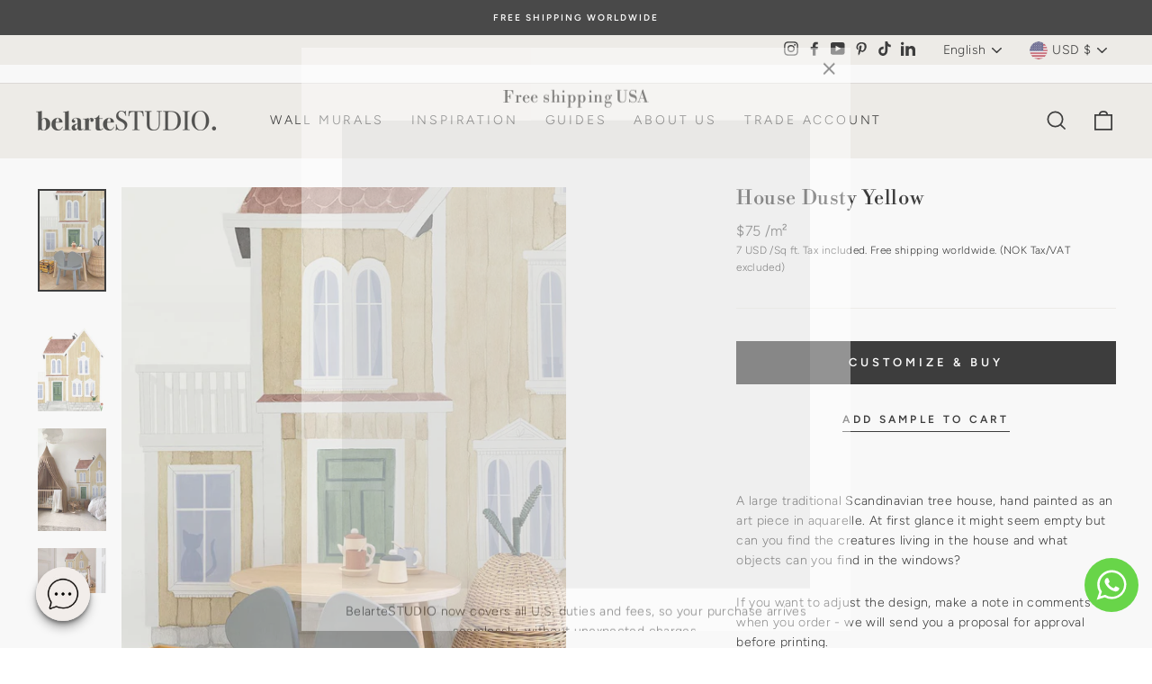

--- FILE ---
content_type: text/css
request_url: https://belartestudio.com/cdn/shop/t/3/assets/cropview.css?v=100710952347575183401707994271
body_size: 474
content:
@charset "UTF-8";.btn{padding-left:.75rem;padding-right:.75rem}label.btn{margin-bottom:0}.Reference_notelme,.Urltelme,.offsettelme,.widthtelme,._xtelme,._editorWidthtelme,._aspectRatiotelme,._negtelme,._editorHeighttelme,._cutoutUrltelme,._printOffsettelme,._pixelWidthtelme,._pixelHeighttelme,._flippedtelme,._xPostelme{display:none;height:0}.d-flex>.btn{flex:1}.carbonads{border-radius:.25rem;border:1px solid #ccc;font-size:.875rem;overflow:hidden;padding:1rem}.carbon-wrap{overflow:hidden}.carbon-img{clear:left;display:block;float:left}.carbon-text,.carbon-poweredby{display:block;margin-left:140px}.carbon-text,.carbon-text:hover,.carbon-text:focus{color:#fff;text-decoration:none}.carbon-poweredby,.carbon-poweredby:hover,.carbon-poweredby:focus{color:#ddd;text-decoration:none}@media (min-width: 768px){.carbonads{float:right;margin-bottom:-1rem;margin-top:-1rem;max-width:360px}}.footer{font-size:.875rem}.heart{color:#ddd;display:block;height:2rem;line-height:2rem;margin-bottom:0;margin-top:1rem;position:relative;text-align:center;width:100%}.heart:hover{color:#ff4136}.heart:before{border-top:1px solid #eee;content:" ";display:block;height:0;left:0;position:absolute;right:0;top:50%}.heart:after{background-color:#fff;content:"?";padding-left:.5rem;padding-right:.5rem;position:relative;z-index:1}.img-container,.img-preview img{background-color:#f7f7f7;text-align:center;width:100%}.img-container{margin-bottom:1rem;max-height:497px;min-height:200px}@media (min-width: 768px){.img-container{min-height:497px}}.img-container>img{max-width:100%}.docs-preview{margin-right:-1rem}.img-preview{float:left;margin-bottom:.5rem;margin-right:.5rem;overflow:hidden}.img-preview>img{max-width:100%}.preview-lg{height:9rem;width:16rem}.preview-md{height:4.5rem;width:8rem}.preview-sm{height:2.25rem;width:4rem}.preview-xs{height:1.125rem;margin-right:0;width:2rem}.docs-data>.input-group{margin-bottom:.5rem}.docs-data>.input-group>label{justify-content:center;min-width:5rem}.docs-data>.input-group>span{justify-content:center;min-width:3rem}.docs-buttons>.btn,.docs-buttons>.btn-group,.docs-buttons>.form-control{margin-bottom:.5rem;margin-right:.25rem}.docs-toggles>.btn,.docs-toggles>.btn-group,.docs-toggles>.dropdown{margin-bottom:.5rem}.docs-tooltip{display:block;margin:-.5rem -.75rem;padding:.5rem .75rem}.docs-tooltip>.icon{margin:0 -.25rem;vertical-align:top}.tooltip-inner{white-space:normal}.btn-upload .tooltip-inner,.btn-toggle .tooltip-inner{white-space:nowrap}.btn-toggle{padding:.5rem}.btn-toggle>.docs-tooltip{margin:-.5rem;padding:.5rem}@media (max-width: 400px){.btn-group-crop{margin-right:-1rem!important}.btn-group-crop>.btn{padding-left:.5rem;padding-right:.5rem}.btn-group-crop .docs-tooltip{margin-left:-.5rem;margin-right:-.5rem;padding-left:.5rem;padding-right:.5rem}}.docs-options .dropdown-menu{width:100%}.docs-options .dropdown-menu>li{font-size:.875rem;padding-left:1rem;padding-right:1rem}.docs-options .dropdown-menu>li:hover{background-color:#f7f7f7}.docs-options .dropdown-menu>li>label{display:block}.docs-cropped .modal-body{text-align:center}.docs-cropped .modal-body>img,.docs-cropped .modal-body>canvas{max-width:100%}.input-group-addon{min-width:34px!important;font-weight:700;font-size:15px;cursor:pointer}#ebpopup{display:none}.ebdarken{background:#000000b3}#ebiframe{border:0;background-color:#fff;margin:100px;overflow:hidden;width:100%;height:100%}.remodal{max-width:100%!important}.closeIcon{position:absolute;opacity:.3}.closeIcon:hover{opacity:1}.closeIcon:before,.closeIcon:after{position:absolute;content:" ";height:33px;width:2px;background-color:#333}.closeIcon:before{transform:rotate(45deg)}.closeIcon:after{transform:rotate(-45deg)}.grid-lined{background-size:28.5px;background-image:linear-gradient(to left,#9999ff 1px,transparent 1px);background-position:left top;height:100%}.mydiv{height:410px;max-width:100%;min-width:30px;border:1px dotted gray;margin:auto;overflow:hidden}.myimage{height:100%;width:6000px;cursor:ew-resize;background-repeat:repeat-x;background-size:contain}
/*# sourceMappingURL=/cdn/shop/t/3/assets/cropview.css.map?v=100710952347575183401707994271 */


--- FILE ---
content_type: text/javascript
request_url: https://belartestudio.com/cdn/shop/t/3/assets/co56-custom.js?v=71825681924647104811757493194
body_size: -439
content:
var pathName=window.location.pathname,pathParts=pathName.split("/");if(pathParts.length>1&&pathParts[0]==""&&pathParts[1]=="collections")var counter=0,checkExist=setInterval(function(){counter++,$(".grid-product__meta").length&&($(".grid-product__meta").append('<div class="SqFtCollectionGrid">7 USD / Sq ft</div>'),clearInterval(checkExist)),counter>50&&clearInterval(checkExist)},100);
//# sourceMappingURL=/cdn/shop/t/3/assets/co56-custom.js.map?v=71825681924647104811757493194


--- FILE ---
content_type: application/javascript;charset=utf-8
request_url: https://shopify.heichat.net/shopify_chat/api/shop/bot-js?shop=belartestudio-beta.myshopify.com&url=https%3A%2F%2Fbelartestudio.com%2Fcollections%2Fkids%2Fproducts%2Fhouse
body_size: 1403
content:
window.tiledeskSettings= 
      {
          projectid: "64d0ff03c516f6001a2c7c95",
          hideSettings: true,
          calloutTimer : 5,
socialLinks : [],
botImage : "https://images.heichat-static.com/heichat-images/bot-20250910_081834-cb51727a-0b0c-4066-bf8f-442c19064452.jpg",
mobileMarginY : "10px",
widgetSize : "large",
align : "left",
widgetTitle : "belarteSTUDIO",
marginY : "30px",
heichatAppPlan : "Pro Plus",
calloutDismissed : true,
calloutMsg : "Click here and start chatting with us",
themeColor : "#000000",
baseLocation : "https://shopify-cdn.heichat-static.com/widget",
baloonImage : "https://shopify-widget.heichat-static.com/shopify_chat/image/20250910_08_9a4ca58b-5528-4cae-85e9-a23de9ec60a8",
shopifyShopName : "belartestudio-beta.myshopify.com",
botId : "64d0ff04c516f6001a2c7cd1",
calloutTitle : "👋Need Help?",
                             showAttachmentButton: false,
          hideHeaderConversationOptionsMenu: false,
          hideCloseConversationOptionMenu: true,
          hideRestartConversationOptionsMenu: false
      };
      (function(d, s, id) { 
          var w=window; var d=document; var i=function(){i.c(arguments);};
          i.q=[]; i.c=function(args){i.q.push(args);}; w.Tiledesk=i;                    
          var js, fjs=d.getElementsByTagName(s)[0];
          if (d.getElementById(id)) return;
          js=d.createElement(s); 
          js.id=id; js.async=true; js.src="https://shopify-cdn.heichat-static.com/widget/launch.548a5334.js";
          fjs.parentNode.insertBefore(js, fjs);
      }(document,'script','tiledesk-jssdk'));